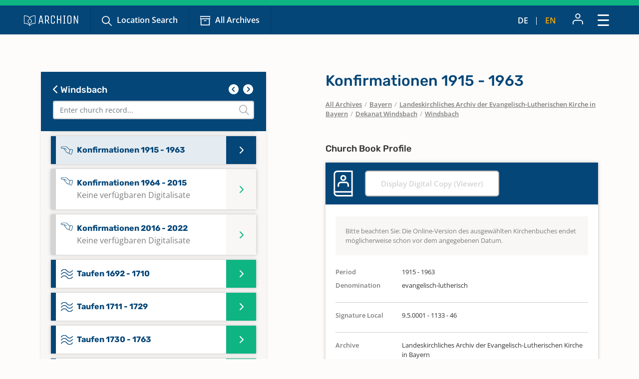

--- FILE ---
content_type: text/html; charset=utf-8
request_url: https://www.archion.de/en/alle-archive/bayern/landeskirchliches-archiv-der-evangelisch-lutherischen-kirche-in-bayern/dekanat-windsbach/windsbach/346615
body_size: 9001
content:
<!DOCTYPE html>
<html dir="ltr" lang="en-US">
<head>

<meta charset="utf-8">
<!-- 
	{$config.headerComment}

	This website is powered by TYPO3 - inspiring people to share!
	TYPO3 is a free open source Content Management Framework initially created by Kasper Skaarhoj and licensed under GNU/GPL.
	TYPO3 is copyright 1998-2026 of Kasper Skaarhoj. Extensions are copyright of their respective owners.
	Information and contribution at https://typo3.org/
-->

<base href="https://www.archion.de/en/">
<link rel="shortcut icon" href="/typo3conf/ext/archion_sitepackage/Resources/Public/Icons/favicon.ico" type="image/vnd.microsoft.icon">
<title>Windsbach: Kirchenbücher online mit ARCHION</title>
<meta http-equiv="x-ua-compatible" content="IE=edge" />
<meta name="generator" content="TYPO3 CMS" />
<meta name="viewport" content="width=device-width, initial-scale=1, maximum-scale=1" />
<meta name="robots" content="index,follow" />
<meta property="og:title" content="Windsbach" />
<meta property="og:site_name" content="Kirchenbücher online mit ARCHION" />
<meta name="twitter:card" content="summary" />
<meta name="apple-mobile-web-app-capable" content="no" />

<link rel="stylesheet" type="text/css" href="/typo3conf/ext/archion_sitepackage/Resources/Public/Css/bootstrap.min.1669372324.css" media="all">
<link rel="stylesheet" type="text/css" href="/typo3conf/ext/archion_sitepackage/Resources/Public/Css/fontawesome.all.min.1698240848.css" media="all">
<link rel="stylesheet" type="text/css" href="/typo3conf/ext/archion_sitepackage/Resources/Public/Css/fontawesome.sharp.regular.1698241259.css" media="all">
<link rel="stylesheet" type="text/css" href="/typo3conf/ext/archion_sitepackage/Resources/Public/Css/fontawesome.sharp.solid.1698241406.css" media="all">
<link rel="stylesheet" type="text/css" href="/typo3conf/ext/archion_sitepackage/Resources/Public/Css/slick.1674821218.css" media="all">
<link rel="stylesheet" type="text/css" href="/typo3conf/ext/archion_sitepackage/Resources/Public/Css/slick-theme.1674821405.css" media="all">
<link rel="stylesheet" type="text/css" href="/typo3conf/ext/archion_sitepackage/Resources/Public/Css/lightbox.min.1680620312.css" media="all">

<link rel="stylesheet" type="text/css" href="/typo3temp/assets/css/82579be25f.1692950623.css" media="all">
<link rel="stylesheet" type="text/css" href="/typo3conf/ext/femanager/Resources/Public/Css/Main.min.1691143959.css" media="all">
<link rel="stylesheet" type="text/css" href="/typo3conf/ext/femanager/Resources/Public/Css/Additional.min.1691143959.css" media="all">
<link rel="stylesheet" type="text/css" href="/typo3conf/ext/powermail/Resources/Public/Css/Basic.1727247371.css" media="all">
<link rel="stylesheet" type="text/css" href="/typo3conf/ext/youtubevideo/Resources/Public/Styles/youtubevideo.1683556318.css" media="all">
<link rel="stylesheet" type="text/css" href="/typo3conf/ext/archion_sitepackage/Resources/Public/Css/layout.min.1768608079.css" media="all">



<script src="/typo3conf/ext/archion_sitepackage/Resources/Public/JavaScript/Dist/jquery-3.6.1.min.1661535365.js"></script>
<script src="/typo3conf/ext/archion_sitepackage/Resources/Public/JavaScript/Dist/bootstrap.bundle.min.1669372349.js"></script>
<script src="/typo3conf/ext/archion_sitepackage/Resources/Public/JavaScript/Dist/slick.min.1674821234.js"></script>
<script src="/typo3conf/ext/archion_sitepackage/Resources/Public/JavaScript/Dist/lightbox.min.1680620294.js"></script>
<script src="/typo3conf/ext/archion_sitepackage/Resources/Public/JavaScript/Dist/parsley.min.1665238872.js"></script>
<script src="/typo3conf/ext/archion_sitepackage/Resources/Public/JavaScript/Dist/js.cookie.min.1692001368.js"></script>




<link rel="canonical" href="https://www.archion.de/en/alle-archive/bayern/landeskirchliches-archiv-der-evangelisch-lutherischen-kirche-in-bayern/dekanat-windsbach/windsbach/346615"/>


</head>
<body id="page-5922">

        
<nav class="navbar navbar-expand-xxl p-0 navbar-dark bg-primary-archion sr1a--header ">
    <div class="container-fluid justify-content-start align-items-center ps-3 pe-2 px-md-4 px-lg-5">
        <a class="navbar-brand flex-grow-1 flex-md-grow-0" href="/en/">
            <img class="img-fluid me-lg-4" src="/typo3conf/ext/archion_sitepackage/Resources/Public/Images/logo_quer_weiss.svg" width="170" height="30" alt="" />
        </a>

        <div class="tablet-nav flex-fill d-none d-md-inline d-xxl-none">
            <ul class="nav">
                <li class="nav-item">
                    <a class="nav-link icons suche" href="/en/search">Location Search</a>
                </li>
                <li class="nav-item">
                    <a class="nav-link icons archiv" href="/en/all-archives">All Archives</a>
                </li>
            </ul>
        </div>
        
        <div class="tablet-nav-right ms-auto d-flex justify-content-between d-xxl-none">
            <ul class="nav language-nav text-uppercase d-none d-md-inline-flex align-items-end">
                <li class="nav-item">
                    <a class="nav-link " hreflang="de-DE" title="Deutsch" href="/de/alle-archive/bayern/landeskirchliches-archiv-der-evangelisch-lutherischen-kirche-in-bayern/dekanat-windsbach/windsbach/346615">de</a>
                </li>
                <li class="nav-item"><i class="fa-light fa-pipe"></i></li>
                <li class="nav-item">
                    <a class="nav-link active" hreflang="en-US" title="Englisch" href="/en/alle-archive/bayern/landeskirchliches-archiv-der-evangelisch-lutherischen-kirche-in-bayern/dekanat-windsbach/windsbach/346615">en</a>
                </li>
            </ul>
            <ul class="nav account-nav text-center align-items-center">
                <li class="nav-item dropdown m-0">
                    
                            <a class="nav-link" title="Sign in" href="/en/login?redirect_url=https%3A%2F%2Fwww.archion.de%2Fen%2Falle-archive%2Fbayern%2Flandeskirchliches-archiv-der-evangelisch-lutherischen-kirche-in-bayern%2Fdekanat-windsbach%2Fwindsbach%2F346615&amp;cHash=0e14e1fc17258d1a1abd4f5287e611ac"><img class="mb-lg-1" src="/typo3conf/ext/archion_sitepackage/Resources/Public/Icons/Konto.svg" width="23" height="22" alt="" /></a>
                        
                </li>
            </ul>
        </div>
        
        <button class="navbar-toggler ms-auto" type="button" data-bs-toggle="modal" data-bs-target="#main-nav-modal" aria-expanded="false" aria-label="Toggle navigation">
            <span class="d-none">Close</span> <img id="toggle-icon" src="/typo3conf/ext/archion_sitepackage/Resources/Public/Icons/Menue_geschlossen.svg" width="23" height="23" alt="" />
        </button>

        <div class="collapse navbar-collapse" id="main-nav">
            <ul class="navbar-nav me-auto mb-2 mb-lg-0">
                
                    
                            <li class="nav-item">
                                <a class="nav-link icons suche  " href="/en/search" target="" title="Location Search">
                                    Location Search
                                </a>
                            </li>
                        
                
                    
                            <li class="nav-item">
                                <a class="nav-link icons  archiv active" href="/en/all-archives" target="" title="All Archives">
                                    All Archives
                                </a>
                            </li>
                        
                
                    
                            <li class="nav-item  dropdown">
                                <a class="nav-link dropdown-toggle" href="/en/discover-archion" id="navbarDropdown2797" role="button" data-bs-toggle="dropdown" aria-expanded="false">
                                    Discover Archion 
                                </a>
                                <ul class="dropdown-menu" aria-labelledby="navbarDropdown2797">
                                    
                                        <li class="">
                                            <a class="dropdown-item" href="/en/discover-archion/first-steps" target="" title="First Steps">
                                                First Steps
                                            </a>
                                        </li>
                                    
                                        <li class="">
                                            <a class="dropdown-item" href="/en/discover-archion/news" target="" title="News">
                                                News
                                            </a>
                                        </li>
                                    
                                        <li class="">
                                            <a class="dropdown-item" href="/en/discover-archion/news/all-news/recently-added" target="" title="Recently Added">
                                                Recently Added
                                            </a>
                                        </li>
                                    
                                        <li class="">
                                            <a class="dropdown-item" href="/en/discover-archion/church-books" target="" title="Church Books">
                                                Church Books
                                            </a>
                                        </li>
                                    
                                        <li class="">
                                            <a class="dropdown-item" href="/en/discover-archion/family-research" target="" title="Family Research">
                                                Family Research
                                            </a>
                                        </li>
                                    
                                </ul>
                            </li>
                        
                        
            </ul>

            <div class="right-nav nav">
                <ul class="nav account-nav text-center align-items-end">                    
                    
                            <li class="nav-item">
                                <a class="nav-link" title="Sign in" href="/en/login?redirect_url=https%3A%2F%2Fwww.archion.de%2Fen%2Falle-archive%2Fbayern%2Flandeskirchliches-archiv-der-evangelisch-lutherischen-kirche-in-bayern%2Fdekanat-windsbach%2Fwindsbach%2F346615&amp;cHash=0e14e1fc17258d1a1abd4f5287e611ac"><img class="mb-lg-1" src="/typo3conf/ext/archion_sitepackage/Resources/Public/Icons/Konto.svg" width="15" height="15" alt="" /><br>Sign in</a>
                            </li>
                        

                    <li class="nav-item">
                        <a class="nav-link" href="/en/forum"><img class="mb-lg-1" src="/typo3conf/ext/archion_sitepackage/Resources/Public/Icons/Forum.svg" width="20" height="15" alt="" /><br>Forum </a>
                    </li>
                    <li class="nav-item">
                        <a class="nav-link" href="/en/help-contact"><img class="mb-lg-1" src="/typo3conf/ext/archion_sitepackage/Resources/Public/Icons/Fragezeichen_klein.svg" width="15" height="15" alt="" /><br>Help (FAQ) </a>
                    </li>
                </ul>
                
                
                    <ul class="nav language-nav text-uppercase align-items-end">
                        <li class="nav-item">
                            <a class="nav-link " hreflang="de-DE" title="Deutsch" href="/de/alle-archive/bayern/landeskirchliches-archiv-der-evangelisch-lutherischen-kirche-in-bayern/dekanat-windsbach/windsbach/346615">de</a>
                        </li>
                        <li class="nav-item"><i class="fa-light fa-pipe"></i></li>
                        <li class="nav-item">
                            <a class="nav-link active" hreflang="en-US" title="Englisch" href="/en/alle-archive/bayern/landeskirchliches-archiv-der-evangelisch-lutherischen-kirche-in-bayern/dekanat-windsbach/windsbach/346615">en</a>
                        </li>
                    </ul>
                
            </div>
            
                    <a class="btn btn-outline-primary m-0 ms-xl-2 ms-xxl-4" id="buybtn" href="/en/buy-access">Buy Access</a>
                
            
        </div>
    </div>
    
    <!-- Modal -->
    <div class="modal fade" id="main-nav-modal" tabindex="-1" aria-labelledby="main-nav-modal" aria-hidden="true">
        <div class="modal-dialog modal-fullscreen">
            <div class="modal-content">
                <div class="modal-header bg-primary-archion ps-3 pe-2 px-md-4 px-lg-5 d-flex align-items-center">
                    <img class="img-fluid me-lg-4" src="/typo3conf/ext/archion_sitepackage/Resources/Public/Images/logo_quer_weiss.svg" width="100" height="21" alt="" />
                    <button type="button" class="btn-close" data-bs-dismiss="modal" aria-label="Close"><span>Close</span> <img id="toggle-icon" src="/typo3conf/ext/archion_sitepackage/Resources/Public/Icons/Menue_geoeffnet.svg" width="23" height="23" alt="" /></button>
                </div>
                <div class="modal-body p-0">
                    <nav class="mobile-nav modal-mobile-nav d-md-none">
                        <ul class="nav d-flex justify-content-between">
                            <li class="nav-item flex-grow-1">
                                <a class="nav-link icons suche" href="/en/search">Location Search</a>
                            </li>
                            <li class="nav-item flex-grow-1">
                                <a class="nav-link icons archiv" href="/en/all-archives">All Archives</a>
                            </li>
                        </ul>
                    </nav>

                    <nav class="modal-navigation">
                        <ul class="nav flex-column level-1">
                            <li class="nav-item parent">
                                
                                    <a class="nav-link no-nav-link-click" href="https://www.archion.de/en/alle-archive/bayern/landeskirchliches-archiv-der-evangelisch-lutherischen-kirche-in-bayern/dekanat-windsbach/windsbach/346615#">Discover Archion</a>
                                    <ul class="level-2 pt-0">
                                        <li class="nav-item ps-3 py-1 back bg-primary-archion"><a class="nav-link no-nav-link-click" href="https://www.archion.de/en/alle-archive/bayern/landeskirchliches-archiv-der-evangelisch-lutherischen-kirche-in-bayern/dekanat-windsbach/windsbach/346615#"> Discover Archion</a></li>

                                        
                                            <li class="nav-item"><a class="nav-link" href="/en/discover-archion/first-steps">First Steps</a></li>
                                        
                                            <li class="nav-item"><a class="nav-link" href="/en/discover-archion/news">News</a></li>
                                        
                                            <li class="nav-item"><a class="nav-link" href="/en/discover-archion/news/all-news/recently-added">Recently Added</a></li>
                                        
                                            <li class="nav-item"><a class="nav-link" href="/en/discover-archion/church-books">Church Books</a></li>
                                        
                                            <li class="nav-item"><a class="nav-link" href="/en/discover-archion/family-research">Family Research</a></li>
                                        
                                    </ul>
                                
                            </li>
                            <li class="nav-item">
                                <a class="nav-link" href="/en/forum">Forum</a>
                            </li>
                            <li class="nav-item">
                                <a class="nav-link" href="/en/help-contact">Help (FAQ)</a>
                            </li>
                            
                                    <li class="nav-item mt-5">
                                        <a class="btn btn-outline-primary d-inline" href="/en/buy-access">Buy Access</a>
                                    </li>
                                
                        </ul>        
                    </nav>
                </div>

                <div class="modal-footer d-md-none">     
                    <ul class="nav language-nav align-items-center">
                        <li class="nav-item">
                            <a class="nav-link pe-2 " hreflang="de-DE" title="Deutsch" href="/de/alle-archive/bayern/landeskirchliches-archiv-der-evangelisch-lutherischen-kirche-in-bayern/dekanat-windsbach/windsbach/346615">Deutsch</a>
                        </li>
                        <li class="nav-item"><i class="fa-pipe"></i></li>
                        <li class="nav-item">
                            <a class="nav-link ps-2 active" hreflang="en-US" title="Englisch" href="/en/alle-archive/bayern/landeskirchliches-archiv-der-evangelisch-lutherischen-kirche-in-bayern/dekanat-windsbach/windsbach/346615">Englisch</a>
                        </li>
                    </ul>
                    
                            <a class="border-0 btn btn-primary fw-semibold d-flex justify-content-center align-items-center" href="/en/login"><img class="me-2" src="/typo3conf/ext/archion_sitepackage/Resources/Public/Icons/Konto.svg" width="22" height="23" alt="" /> Sign in</a>
                        
                </div>
            </div>         
        </div>
    </div>
</nav>

<nav class="mobile-nav d-md-none">
    <ul class="nav d-flex justify-content-between">
        <li class="nav-item flex-grow-1">
            <a class="nav-link icons suche" href="/en/search">Location Search</a>
        </li>
        <li class="nav-item flex-grow-1">
            <a class="nav-link icons archiv" href="/en/all-archives">All Archives</a>
        </li>
    </ul>
</nav>

        
    
        
    



        









<div id="archives" class="container cbshowactive">
    <div class="row archive-row">
        <div id="nav-col" class="col-lg-5 order-last order-lg-first gx-0 gx-md-4">

            
            <div class="card card-nav bg-ultralightgrey">
                
                <div class="p-4 bg-primary-archion archive-search-container">
                    
                            <div class="d-flex justify-content-between">
                                <h5><a href="/en/alle-archive/bayern/landeskirchliches-archiv-der-evangelisch-lutherischen-kirche-in-bayern/dekanat-windsbach"><i class="fa-solid fa-chevron-left"></i> Windsbach</a></h5>
                                <div class="churchbook-arrownav">
                                    <a href="#" id="prev-link"><i class="fa-solid fa-circle-chevron-left fa-fw fs-5"></i></a>
                                    <a href="#" id="next-link"><i class="fa-solid fa-circle-chevron-right fa-fw fs-5"></i></a>
                                </div>
                            </div>
                        
                    
                    <div class="archive-search-wrap">
                        <input type="text" class="form-control" id="archive-search" placeholder="Enter church record...">
                        <i class="fa-regular fa-magnifying-glass"></i>
                    </div>

                </div>


                <div class="card-body archive-search-results">
                    
                            
    

            
            
            
            
                



            
            
                

    



            
            

    
        

<div id="archive-nav">
  <ul>
      
          


          <li id="346618" class="item notdigitallyavailable">
            <a class="d-flex align-items- top" href="/en/alle-archive/bayern/landeskirchliches-archiv-der-evangelisch-lutherischen-kirche-in-bayern/dekanat-windsbach/windsbach/346618">
              <img class="me-2" src="/typo3conf/ext/archion_sitepackage/Resources/Public/Icons/Churchbooks/AB.svg" width="24" height="15" alt="" />
              <span class="d-inline-block">
                Abendmahl 1679 - 1688
                <br><span class="notdigitallyavailable">Keine verfügbaren Digitalisate</span>
              </span>
            </a>
          </li>
      
          


          <li id="346619" class="item notdigitallyavailable">
            <a class="d-flex align-items- top" href="/en/alle-archive/bayern/landeskirchliches-archiv-der-evangelisch-lutherischen-kirche-in-bayern/dekanat-windsbach/windsbach/346619">
              <img class="me-2" src="/typo3conf/ext/archion_sitepackage/Resources/Public/Icons/Churchbooks/AB.svg" width="24" height="15" alt="" />
              <span class="d-inline-block">
                Abendmahl 1702 - 1710
                <br><span class="notdigitallyavailable">Keine verfügbaren Digitalisate</span>
              </span>
            </a>
          </li>
      
          


          <li id="346620" class="item notdigitallyavailable">
            <a class="d-flex align-items- top" href="/en/alle-archive/bayern/landeskirchliches-archiv-der-evangelisch-lutherischen-kirche-in-bayern/dekanat-windsbach/windsbach/346620">
              <img class="me-2" src="/typo3conf/ext/archion_sitepackage/Resources/Public/Icons/Churchbooks/AB.svg" width="24" height="15" alt="" />
              <span class="d-inline-block">
                Abendmahl 1711 - 1719
                <br><span class="notdigitallyavailable">Keine verfügbaren Digitalisate</span>
              </span>
            </a>
          </li>
      
          


          <li id="346621" class="item notdigitallyavailable">
            <a class="d-flex align-items- top" href="/en/alle-archive/bayern/landeskirchliches-archiv-der-evangelisch-lutherischen-kirche-in-bayern/dekanat-windsbach/windsbach/346621">
              <img class="me-2" src="/typo3conf/ext/archion_sitepackage/Resources/Public/Icons/Churchbooks/AB.svg" width="24" height="15" alt="" />
              <span class="d-inline-block">
                Abendmahl 1752 - 1767
                <br><span class="notdigitallyavailable">Keine verfügbaren Digitalisate</span>
              </span>
            </a>
          </li>
      
          


          <li id="346622" class="item notdigitallyavailable">
            <a class="d-flex align-items- top" href="/en/alle-archive/bayern/landeskirchliches-archiv-der-evangelisch-lutherischen-kirche-in-bayern/dekanat-windsbach/windsbach/346622">
              <img class="me-2" src="/typo3conf/ext/archion_sitepackage/Resources/Public/Icons/Churchbooks/AB.svg" width="24" height="15" alt="" />
              <span class="d-inline-block">
                Abendmahl 1768 - 1784
                <br><span class="notdigitallyavailable">Keine verfügbaren Digitalisate</span>
              </span>
            </a>
          </li>
      
          


          <li id="346623" class="item notdigitallyavailable">
            <a class="d-flex align-items- top" href="/en/alle-archive/bayern/landeskirchliches-archiv-der-evangelisch-lutherischen-kirche-in-bayern/dekanat-windsbach/windsbach/346623">
              <img class="me-2" src="/typo3conf/ext/archion_sitepackage/Resources/Public/Icons/Churchbooks/AB.svg" width="24" height="15" alt="" />
              <span class="d-inline-block">
                Abendmahl 1785 - 1794
                <br><span class="notdigitallyavailable">Keine verfügbaren Digitalisate</span>
              </span>
            </a>
          </li>
      
          


          <li id="346624" class="item notdigitallyavailable">
            <a class="d-flex align-items- top" href="/en/alle-archive/bayern/landeskirchliches-archiv-der-evangelisch-lutherischen-kirche-in-bayern/dekanat-windsbach/windsbach/346624">
              <img class="me-2" src="/typo3conf/ext/archion_sitepackage/Resources/Public/Icons/Churchbooks/AB.svg" width="24" height="15" alt="" />
              <span class="d-inline-block">
                Abendmahl 1794 - 1813
                <br><span class="notdigitallyavailable">Keine verfügbaren Digitalisate</span>
              </span>
            </a>
          </li>
      
          


          <li id="346625" class="item notdigitallyavailable">
            <a class="d-flex align-items- top" href="/en/alle-archive/bayern/landeskirchliches-archiv-der-evangelisch-lutherischen-kirche-in-bayern/dekanat-windsbach/windsbach/346625">
              <img class="me-2" src="/typo3conf/ext/archion_sitepackage/Resources/Public/Icons/Churchbooks/AB.svg" width="24" height="15" alt="" />
              <span class="d-inline-block">
                Abendmahl 1814 - 1820
                <br><span class="notdigitallyavailable">Keine verfügbaren Digitalisate</span>
              </span>
            </a>
          </li>
      
          


          <li id="346626" class="item notdigitallyavailable">
            <a class="d-flex align-items- top" href="/en/alle-archive/bayern/landeskirchliches-archiv-der-evangelisch-lutherischen-kirche-in-bayern/dekanat-windsbach/windsbach/346626">
              <img class="me-2" src="/typo3conf/ext/archion_sitepackage/Resources/Public/Icons/Churchbooks/AB.svg" width="24" height="15" alt="" />
              <span class="d-inline-block">
                Abendmahl 1821 - 1836
                <br><span class="notdigitallyavailable">Keine verfügbaren Digitalisate</span>
              </span>
            </a>
          </li>
      
          


          <li id="346627" class="item notdigitallyavailable">
            <a class="d-flex align-items- top" href="/en/alle-archive/bayern/landeskirchliches-archiv-der-evangelisch-lutherischen-kirche-in-bayern/dekanat-windsbach/windsbach/346627">
              <img class="me-2" src="/typo3conf/ext/archion_sitepackage/Resources/Public/Icons/Churchbooks/AB.svg" width="24" height="15" alt="" />
              <span class="d-inline-block">
                Abendmahl 1837 - 1855
                <br><span class="notdigitallyavailable">Keine verfügbaren Digitalisate</span>
              </span>
            </a>
          </li>
      
          


          <li id="346628" class="item notdigitallyavailable">
            <a class="d-flex align-items- top" href="/en/alle-archive/bayern/landeskirchliches-archiv-der-evangelisch-lutherischen-kirche-in-bayern/dekanat-windsbach/windsbach/346628">
              <img class="me-2" src="/typo3conf/ext/archion_sitepackage/Resources/Public/Icons/Churchbooks/AB.svg" width="24" height="15" alt="" />
              <span class="d-inline-block">
                Abendmahl 1851 - 1855
                <br><span class="notdigitallyavailable">Keine verfügbaren Digitalisate</span>
              </span>
            </a>
          </li>
      
          


          <li id="346629" class="item notdigitallyavailable">
            <a class="d-flex align-items- top" href="/en/alle-archive/bayern/landeskirchliches-archiv-der-evangelisch-lutherischen-kirche-in-bayern/dekanat-windsbach/windsbach/346629">
              <img class="me-2" src="/typo3conf/ext/archion_sitepackage/Resources/Public/Icons/Churchbooks/AB.svg" width="24" height="15" alt="" />
              <span class="d-inline-block">
                Abendmahl 1856 - 1883
                <br><span class="notdigitallyavailable">Keine verfügbaren Digitalisate</span>
              </span>
            </a>
          </li>
      
          


          <li id="346630" class="item notdigitallyavailable">
            <a class="d-flex align-items- top" href="/en/alle-archive/bayern/landeskirchliches-archiv-der-evangelisch-lutherischen-kirche-in-bayern/dekanat-windsbach/windsbach/346630">
              <img class="me-2" src="/typo3conf/ext/archion_sitepackage/Resources/Public/Icons/Churchbooks/AB.svg" width="24" height="15" alt="" />
              <span class="d-inline-block">
                Abendmahl 1884 - 1902
                <br><span class="notdigitallyavailable">Keine verfügbaren Digitalisate</span>
              </span>
            </a>
          </li>
      
          


          <li id="346631" class="item notdigitallyavailable">
            <a class="d-flex align-items- top" href="/en/alle-archive/bayern/landeskirchliches-archiv-der-evangelisch-lutherischen-kirche-in-bayern/dekanat-windsbach/windsbach/346631">
              <img class="me-2" src="/typo3conf/ext/archion_sitepackage/Resources/Public/Icons/Churchbooks/AB.svg" width="24" height="15" alt="" />
              <span class="d-inline-block">
                Abendmahl 1903 - 1916
                <br><span class="notdigitallyavailable">Keine verfügbaren Digitalisate</span>
              </span>
            </a>
          </li>
      
          


          <li id="346632" class="item notdigitallyavailable">
            <a class="d-flex align-items- top" href="/en/alle-archive/bayern/landeskirchliches-archiv-der-evangelisch-lutherischen-kirche-in-bayern/dekanat-windsbach/windsbach/346632">
              <img class="me-2" src="/typo3conf/ext/archion_sitepackage/Resources/Public/Icons/Churchbooks/AB.svg" width="24" height="15" alt="" />
              <span class="d-inline-block">
                Abendmahl 1917 - 1935
                <br><span class="notdigitallyavailable">Keine verfügbaren Digitalisate</span>
              </span>
            </a>
          </li>
      
          


          <li id="346633" class="item notdigitallyavailable">
            <a class="d-flex align-items- top" href="/en/alle-archive/bayern/landeskirchliches-archiv-der-evangelisch-lutherischen-kirche-in-bayern/dekanat-windsbach/windsbach/346633">
              <img class="me-2" src="/typo3conf/ext/archion_sitepackage/Resources/Public/Icons/Churchbooks/AB.svg" width="24" height="15" alt="" />
              <span class="d-inline-block">
                Abendmahl 1935 - 1945
                <br><span class="notdigitallyavailable">Keine verfügbaren Digitalisate</span>
              </span>
            </a>
          </li>
      
          


          <li id="346634" class="item notdigitallyavailable">
            <a class="d-flex align-items- top" href="/en/alle-archive/bayern/landeskirchliches-archiv-der-evangelisch-lutherischen-kirche-in-bayern/dekanat-windsbach/windsbach/346634">
              <img class="me-2" src="/typo3conf/ext/archion_sitepackage/Resources/Public/Icons/Churchbooks/AB.svg" width="24" height="15" alt="" />
              <span class="d-inline-block">
                Abendmahl 1936 - 1950
                <br><span class="notdigitallyavailable">Keine verfügbaren Digitalisate</span>
              </span>
            </a>
          </li>
      
          


          <li id="346635" class="item notdigitallyavailable">
            <a class="d-flex align-items- top" href="/en/alle-archive/bayern/landeskirchliches-archiv-der-evangelisch-lutherischen-kirche-in-bayern/dekanat-windsbach/windsbach/346635">
              <img class="me-2" src="/typo3conf/ext/archion_sitepackage/Resources/Public/Icons/Churchbooks/AB.svg" width="24" height="15" alt="" />
              <span class="d-inline-block">
                Abendmahl 1945 - 1947
                <br><span class="notdigitallyavailable">Keine verfügbaren Digitalisate</span>
              </span>
            </a>
          </li>
      
          


          <li id="346636" class="item notdigitallyavailable">
            <a class="d-flex align-items- top" href="/en/alle-archive/bayern/landeskirchliches-archiv-der-evangelisch-lutherischen-kirche-in-bayern/dekanat-windsbach/windsbach/346636">
              <img class="me-2" src="/typo3conf/ext/archion_sitepackage/Resources/Public/Icons/Churchbooks/AB.svg" width="24" height="15" alt="" />
              <span class="d-inline-block">
                Abendmahl 1947 - 1953
                <br><span class="notdigitallyavailable">Keine verfügbaren Digitalisate</span>
              </span>
            </a>
          </li>
      
          


          <li id="346637" class="item notdigitallyavailable">
            <a class="d-flex align-items- top" href="/en/alle-archive/bayern/landeskirchliches-archiv-der-evangelisch-lutherischen-kirche-in-bayern/dekanat-windsbach/windsbach/346637">
              <img class="me-2" src="/typo3conf/ext/archion_sitepackage/Resources/Public/Icons/Churchbooks/AB.svg" width="24" height="15" alt="" />
              <span class="d-inline-block">
                Abendmahl 1951 - 1963
                <br><span class="notdigitallyavailable">Keine verfügbaren Digitalisate</span>
              </span>
            </a>
          </li>
      
          


          <li id="346638" class="item notdigitallyavailable">
            <a class="d-flex align-items- top" href="/en/alle-archive/bayern/landeskirchliches-archiv-der-evangelisch-lutherischen-kirche-in-bayern/dekanat-windsbach/windsbach/346638">
              <img class="me-2" src="/typo3conf/ext/archion_sitepackage/Resources/Public/Icons/Churchbooks/AB.svg" width="24" height="15" alt="" />
              <span class="d-inline-block">
                Abendmahl 1953 - 1958
                <br><span class="notdigitallyavailable">Keine verfügbaren Digitalisate</span>
              </span>
            </a>
          </li>
      
          


          <li id="346639" class="item notdigitallyavailable">
            <a class="d-flex align-items- top" href="/en/alle-archive/bayern/landeskirchliches-archiv-der-evangelisch-lutherischen-kirche-in-bayern/dekanat-windsbach/windsbach/346639">
              <img class="me-2" src="/typo3conf/ext/archion_sitepackage/Resources/Public/Icons/Churchbooks/AB.svg" width="24" height="15" alt="" />
              <span class="d-inline-block">
                Abendmahl 1959 - 1970
                <br><span class="notdigitallyavailable">Keine verfügbaren Digitalisate</span>
              </span>
            </a>
          </li>
      
          


          <li id="346640" class="item notdigitallyavailable">
            <a class="d-flex align-items- top" href="/en/alle-archive/bayern/landeskirchliches-archiv-der-evangelisch-lutherischen-kirche-in-bayern/dekanat-windsbach/windsbach/346640">
              <img class="me-2" src="/typo3conf/ext/archion_sitepackage/Resources/Public/Icons/Churchbooks/AB.svg" width="24" height="15" alt="" />
              <span class="d-inline-block">
                Abendmahl 1971 - 1977
                <br><span class="notdigitallyavailable">Keine verfügbaren Digitalisate</span>
              </span>
            </a>
          </li>
      
          


          <li id="346641" class="item notdigitallyavailable">
            <a class="d-flex align-items- top" href="/en/alle-archive/bayern/landeskirchliches-archiv-der-evangelisch-lutherischen-kirche-in-bayern/dekanat-windsbach/windsbach/346641">
              <img class="me-2" src="/typo3conf/ext/archion_sitepackage/Resources/Public/Icons/Churchbooks/AB.svg" width="24" height="15" alt="" />
              <span class="d-inline-block">
                Abendmahl 1985 - 2021
                <br><span class="notdigitallyavailable">Keine verfügbaren Digitalisate</span>
              </span>
            </a>
          </li>
      
          


          <li id="346611" class="item">
            <a class="d-flex align-items-center" href="/en/alle-archive/bayern/landeskirchliches-archiv-der-evangelisch-lutherischen-kirche-in-bayern/dekanat-windsbach/windsbach/346611">
              <img class="me-2" src="/typo3conf/ext/archion_sitepackage/Resources/Public/Icons/Churchbooks/BE.svg" width="24" height="24" alt="" />
              <span class="d-inline-block">
                Alphabetisches Register zu Bestattungen 1857 - 1951
                
              </span>
            </a>
          </li>
      
          


          <li id="346608" class="item notdigitallyavailable">
            <a class="d-flex align-items- top" href="/en/alle-archive/bayern/landeskirchliches-archiv-der-evangelisch-lutherischen-kirche-in-bayern/dekanat-windsbach/windsbach/346608">
              <img class="me-2" src="/typo3conf/ext/archion_sitepackage/Resources/Public/Icons/Churchbooks/TA.svg" width="24" height="21" alt="" />
              <span class="d-inline-block">
                Alphabetisches Register zu Taufen 1857 - 1953
                <br><span class="notdigitallyavailable">Keine verfügbaren Digitalisate</span>
              </span>
            </a>
          </li>
      
          


          <li id="346609" class="item notdigitallyavailable">
            <a class="d-flex align-items- top" href="/en/alle-archive/bayern/landeskirchliches-archiv-der-evangelisch-lutherischen-kirche-in-bayern/dekanat-windsbach/windsbach/346609">
              <img class="me-2" src="/typo3conf/ext/archion_sitepackage/Resources/Public/Icons/Churchbooks/TR.svg" width="24" height="17" alt="" />
              <span class="d-inline-block">
                Alphabetisches Register zu Trauungen 1857 - 1950
                <br><span class="notdigitallyavailable">Keine verfügbaren Digitalisate</span>
              </span>
            </a>
          </li>
      
          


          <li id="346610" class="item notdigitallyavailable">
            <a class="d-flex align-items- top" href="/en/alle-archive/bayern/landeskirchliches-archiv-der-evangelisch-lutherischen-kirche-in-bayern/dekanat-windsbach/windsbach/346610">
              <img class="me-2" src="/typo3conf/ext/archion_sitepackage/Resources/Public/Icons/Churchbooks/TR.svg" width="24" height="17" alt="" />
              <span class="d-inline-block">
                Alphabetisches Register zu Trauungen 1935 - 1952
                <br><span class="notdigitallyavailable">Keine verfügbaren Digitalisate</span>
              </span>
            </a>
          </li>
      
          


          <li id="346594" class="item">
            <a class="d-flex align-items-center" href="/en/alle-archive/bayern/landeskirchliches-archiv-der-evangelisch-lutherischen-kirche-in-bayern/dekanat-windsbach/windsbach/346594">
              <img class="me-2" src="/typo3conf/ext/archion_sitepackage/Resources/Public/Icons/Churchbooks/BE.svg" width="24" height="24" alt="" />
              <span class="d-inline-block">
                Bestattungen 1633 - 1691
                
              </span>
            </a>
          </li>
      
          


          <li id="346595" class="item">
            <a class="d-flex align-items-center" href="/en/alle-archive/bayern/landeskirchliches-archiv-der-evangelisch-lutherischen-kirche-in-bayern/dekanat-windsbach/windsbach/346595">
              <img class="me-2" src="/typo3conf/ext/archion_sitepackage/Resources/Public/Icons/Churchbooks/BE.svg" width="24" height="24" alt="" />
              <span class="d-inline-block">
                Bestattungen 1692 - 1710
                
              </span>
            </a>
          </li>
      
          


          <li id="346596" class="item">
            <a class="d-flex align-items-center" href="/en/alle-archive/bayern/landeskirchliches-archiv-der-evangelisch-lutherischen-kirche-in-bayern/dekanat-windsbach/windsbach/346596">
              <img class="me-2" src="/typo3conf/ext/archion_sitepackage/Resources/Public/Icons/Churchbooks/BE.svg" width="24" height="24" alt="" />
              <span class="d-inline-block">
                Bestattungen 1711 - 1729
                
              </span>
            </a>
          </li>
      
          


          <li id="346597" class="item">
            <a class="d-flex align-items-center" href="/en/alle-archive/bayern/landeskirchliches-archiv-der-evangelisch-lutherischen-kirche-in-bayern/dekanat-windsbach/windsbach/346597">
              <img class="me-2" src="/typo3conf/ext/archion_sitepackage/Resources/Public/Icons/Churchbooks/BE.svg" width="24" height="24" alt="" />
              <span class="d-inline-block">
                Bestattungen 1730 - 1779
                
              </span>
            </a>
          </li>
      
          


          <li id="346598" class="item">
            <a class="d-flex align-items-center" href="/en/alle-archive/bayern/landeskirchliches-archiv-der-evangelisch-lutherischen-kirche-in-bayern/dekanat-windsbach/windsbach/346598">
              <img class="me-2" src="/typo3conf/ext/archion_sitepackage/Resources/Public/Icons/Churchbooks/BE.svg" width="24" height="24" alt="" />
              <span class="d-inline-block">
                Bestattungen 1780 - 1813
                
              </span>
            </a>
          </li>
      
          


          <li id="346599" class="item">
            <a class="d-flex align-items-center" href="/en/alle-archive/bayern/landeskirchliches-archiv-der-evangelisch-lutherischen-kirche-in-bayern/dekanat-windsbach/windsbach/346599">
              <img class="me-2" src="/typo3conf/ext/archion_sitepackage/Resources/Public/Icons/Churchbooks/BE.svg" width="24" height="24" alt="" />
              <span class="d-inline-block">
                Bestattungen 1814 - 1848
                
              </span>
            </a>
          </li>
      
          


          <li id="346600" class="item">
            <a class="d-flex align-items-center" href="/en/alle-archive/bayern/landeskirchliches-archiv-der-evangelisch-lutherischen-kirche-in-bayern/dekanat-windsbach/windsbach/346600">
              <img class="me-2" src="/typo3conf/ext/archion_sitepackage/Resources/Public/Icons/Churchbooks/BE.svg" width="24" height="24" alt="" />
              <span class="d-inline-block">
                Bestattungen 1849 - 1878
                
              </span>
            </a>
          </li>
      
          


          <li id="346601" class="item">
            <a class="d-flex align-items-center" href="/en/alle-archive/bayern/landeskirchliches-archiv-der-evangelisch-lutherischen-kirche-in-bayern/dekanat-windsbach/windsbach/346601">
              <img class="me-2" src="/typo3conf/ext/archion_sitepackage/Resources/Public/Icons/Churchbooks/BE.svg" width="24" height="24" alt="" />
              <span class="d-inline-block">
                Bestattungen 1879 - 1896
                
              </span>
            </a>
          </li>
      
          


          <li id="346602" class="item">
            <a class="d-flex align-items-center" href="/en/alle-archive/bayern/landeskirchliches-archiv-der-evangelisch-lutherischen-kirche-in-bayern/dekanat-windsbach/windsbach/346602">
              <img class="me-2" src="/typo3conf/ext/archion_sitepackage/Resources/Public/Icons/Churchbooks/BE.svg" width="24" height="24" alt="" />
              <span class="d-inline-block">
                Bestattungen 1896 - 1921
                
              </span>
            </a>
          </li>
      
          


          <li id="346603" class="item">
            <a class="d-flex align-items-center" href="/en/alle-archive/bayern/landeskirchliches-archiv-der-evangelisch-lutherischen-kirche-in-bayern/dekanat-windsbach/windsbach/346603">
              <img class="me-2" src="/typo3conf/ext/archion_sitepackage/Resources/Public/Icons/Churchbooks/BE.svg" width="24" height="24" alt="" />
              <span class="d-inline-block">
                Bestattungen 1921 - 1951
                
              </span>
            </a>
          </li>
      
          


          <li id="346604" class="item">
            <a class="d-flex align-items-center" href="/en/alle-archive/bayern/landeskirchliches-archiv-der-evangelisch-lutherischen-kirche-in-bayern/dekanat-windsbach/windsbach/346604">
              <img class="me-2" src="/typo3conf/ext/archion_sitepackage/Resources/Public/Icons/Churchbooks/BE.svg" width="24" height="24" alt="" />
              <span class="d-inline-block">
                Bestattungen 1952 - 1977
                
              </span>
            </a>
          </li>
      
          


          <li id="346605" class="item">
            <a class="d-flex align-items-center" href="/en/alle-archive/bayern/landeskirchliches-archiv-der-evangelisch-lutherischen-kirche-in-bayern/dekanat-windsbach/windsbach/346605">
              <img class="me-2" src="/typo3conf/ext/archion_sitepackage/Resources/Public/Icons/Churchbooks/BE.svg" width="24" height="24" alt="" />
              <span class="d-inline-block">
                Bestattungen 1978 - 2001
                
              </span>
            </a>
          </li>
      
          


          <li id="346606" class="item notdigitallyavailable">
            <a class="d-flex align-items- top" href="/en/alle-archive/bayern/landeskirchliches-archiv-der-evangelisch-lutherischen-kirche-in-bayern/dekanat-windsbach/windsbach/346606">
              <img class="me-2" src="/typo3conf/ext/archion_sitepackage/Resources/Public/Icons/Churchbooks/BE.svg" width="24" height="24" alt="" />
              <span class="d-inline-block">
                Bestattungen 2002 - 2016
                <br><span class="notdigitallyavailable">Keine verfügbaren Digitalisate</span>
              </span>
            </a>
          </li>
      
          


          <li id="346607" class="item notdigitallyavailable">
            <a class="d-flex align-items- top" href="/en/alle-archive/bayern/landeskirchliches-archiv-der-evangelisch-lutherischen-kirche-in-bayern/dekanat-windsbach/windsbach/346607">
              <img class="me-2" src="/typo3conf/ext/archion_sitepackage/Resources/Public/Icons/Churchbooks/BE.svg" width="24" height="24" alt="" />
              <span class="d-inline-block">
                Bestattungen 2016 - 2022
                <br><span class="notdigitallyavailable">Keine verfügbaren Digitalisate</span>
              </span>
            </a>
          </li>
      
          


          <li id="346646" class="item notdigitallyavailable">
            <a class="d-flex align-items- top" href="/en/alle-archive/bayern/landeskirchliches-archiv-der-evangelisch-lutherischen-kirche-in-bayern/dekanat-windsbach/windsbach/346646">
              <img class="me-2" src="/typo3conf/ext/archion_sitepackage/Resources/Public/Icons/Churchbooks/SO.svg" width="24" height="32" alt="" />
              <span class="d-inline-block">
                Kirchenaustritte 2014 - 2022
                <br><span class="notdigitallyavailable">Keine verfügbaren Digitalisate</span>
              </span>
            </a>
          </li>
      
          


          <li id="346644" class="item notdigitallyavailable">
            <a class="d-flex align-items- top" href="/en/alle-archive/bayern/landeskirchliches-archiv-der-evangelisch-lutherischen-kirche-in-bayern/dekanat-windsbach/windsbach/346644">
              <img class="me-2" src="/typo3conf/ext/archion_sitepackage/Resources/Public/Icons/Churchbooks/SO.svg" width="24" height="32" alt="" />
              <span class="d-inline-block">
                Kircheneintritte 1917 - 1989; Kirchenaustritte 1920 - 1990
                <br><span class="notdigitallyavailable">Keine verfügbaren Digitalisate</span>
              </span>
            </a>
          </li>
      
          


          <li id="346645" class="item notdigitallyavailable">
            <a class="d-flex align-items- top" href="/en/alle-archive/bayern/landeskirchliches-archiv-der-evangelisch-lutherischen-kirche-in-bayern/dekanat-windsbach/windsbach/346645">
              <img class="me-2" src="/typo3conf/ext/archion_sitepackage/Resources/Public/Icons/Churchbooks/SO.svg" width="24" height="32" alt="" />
              <span class="d-inline-block">
                Kircheneintritte 1992 - 2022; Kirchenaustritte 1992 - 2014
                <br><span class="notdigitallyavailable">Keine verfügbaren Digitalisate</span>
              </span>
            </a>
          </li>
      
          


          <li id="346612" class="item">
            <a class="d-flex align-items-center" href="/en/alle-archive/bayern/landeskirchliches-archiv-der-evangelisch-lutherischen-kirche-in-bayern/dekanat-windsbach/windsbach/346612">
              <img class="me-2" src="/typo3conf/ext/archion_sitepackage/Resources/Public/Icons/Churchbooks/KO.svg" width="24" height="17" alt="" />
              <span class="d-inline-block">
                Konfirmationen 1800 - 1843
                
              </span>
            </a>
          </li>
      
          


          <li id="346613" class="item">
            <a class="d-flex align-items-center" href="/en/alle-archive/bayern/landeskirchliches-archiv-der-evangelisch-lutherischen-kirche-in-bayern/dekanat-windsbach/windsbach/346613">
              <img class="me-2" src="/typo3conf/ext/archion_sitepackage/Resources/Public/Icons/Churchbooks/KO.svg" width="24" height="17" alt="" />
              <span class="d-inline-block">
                Konfirmationen 1832 - 1882
                
              </span>
            </a>
          </li>
      
          


          <li id="346614" class="item">
            <a class="d-flex align-items-center" href="/en/alle-archive/bayern/landeskirchliches-archiv-der-evangelisch-lutherischen-kirche-in-bayern/dekanat-windsbach/windsbach/346614">
              <img class="me-2" src="/typo3conf/ext/archion_sitepackage/Resources/Public/Icons/Churchbooks/KO.svg" width="24" height="17" alt="" />
              <span class="d-inline-block">
                Konfirmationen 1883 - 1914
                
              </span>
            </a>
          </li>
      
          


          <li id="346615" class="item">
            <a class="d-flex align-items-center" href="/en/alle-archive/bayern/landeskirchliches-archiv-der-evangelisch-lutherischen-kirche-in-bayern/dekanat-windsbach/windsbach/346615">
              <img class="me-2" src="/typo3conf/ext/archion_sitepackage/Resources/Public/Icons/Churchbooks/KO.svg" width="24" height="17" alt="" />
              <span class="d-inline-block">
                Konfirmationen 1915 - 1963
                
              </span>
            </a>
          </li>
      
          


          <li id="346616" class="item notdigitallyavailable">
            <a class="d-flex align-items- top" href="/en/alle-archive/bayern/landeskirchliches-archiv-der-evangelisch-lutherischen-kirche-in-bayern/dekanat-windsbach/windsbach/346616">
              <img class="me-2" src="/typo3conf/ext/archion_sitepackage/Resources/Public/Icons/Churchbooks/KO.svg" width="24" height="17" alt="" />
              <span class="d-inline-block">
                Konfirmationen 1964 - 2015
                <br><span class="notdigitallyavailable">Keine verfügbaren Digitalisate</span>
              </span>
            </a>
          </li>
      
          


          <li id="346617" class="item notdigitallyavailable">
            <a class="d-flex align-items- top" href="/en/alle-archive/bayern/landeskirchliches-archiv-der-evangelisch-lutherischen-kirche-in-bayern/dekanat-windsbach/windsbach/346617">
              <img class="me-2" src="/typo3conf/ext/archion_sitepackage/Resources/Public/Icons/Churchbooks/KO.svg" width="24" height="17" alt="" />
              <span class="d-inline-block">
                Konfirmationen 2016 - 2022
                <br><span class="notdigitallyavailable">Keine verfügbaren Digitalisate</span>
              </span>
            </a>
          </li>
      
          


          <li id="346570" class="item">
            <a class="d-flex align-items-center" href="/en/alle-archive/bayern/landeskirchliches-archiv-der-evangelisch-lutherischen-kirche-in-bayern/dekanat-windsbach/windsbach/346570">
              <img class="me-2" src="/typo3conf/ext/archion_sitepackage/Resources/Public/Icons/Churchbooks/TA.svg" width="24" height="21" alt="" />
              <span class="d-inline-block">
                Taufen 1692 - 1710
                
              </span>
            </a>
          </li>
      
          


          <li id="346571" class="item">
            <a class="d-flex align-items-center" href="/en/alle-archive/bayern/landeskirchliches-archiv-der-evangelisch-lutherischen-kirche-in-bayern/dekanat-windsbach/windsbach/346571">
              <img class="me-2" src="/typo3conf/ext/archion_sitepackage/Resources/Public/Icons/Churchbooks/TA.svg" width="24" height="21" alt="" />
              <span class="d-inline-block">
                Taufen 1711 - 1729
                
              </span>
            </a>
          </li>
      
          


          <li id="346572" class="item">
            <a class="d-flex align-items-center" href="/en/alle-archive/bayern/landeskirchliches-archiv-der-evangelisch-lutherischen-kirche-in-bayern/dekanat-windsbach/windsbach/346572">
              <img class="me-2" src="/typo3conf/ext/archion_sitepackage/Resources/Public/Icons/Churchbooks/TA.svg" width="24" height="21" alt="" />
              <span class="d-inline-block">
                Taufen 1730 - 1763
                
              </span>
            </a>
          </li>
      
          


          <li id="346573" class="item">
            <a class="d-flex align-items-center" href="/en/alle-archive/bayern/landeskirchliches-archiv-der-evangelisch-lutherischen-kirche-in-bayern/dekanat-windsbach/windsbach/346573">
              <img class="me-2" src="/typo3conf/ext/archion_sitepackage/Resources/Public/Icons/Churchbooks/TA.svg" width="24" height="21" alt="" />
              <span class="d-inline-block">
                Taufen 1764 - 1788
                
              </span>
            </a>
          </li>
      
          


          <li id="346574" class="item">
            <a class="d-flex align-items-center" href="/en/alle-archive/bayern/landeskirchliches-archiv-der-evangelisch-lutherischen-kirche-in-bayern/dekanat-windsbach/windsbach/346574">
              <img class="me-2" src="/typo3conf/ext/archion_sitepackage/Resources/Public/Icons/Churchbooks/TA.svg" width="24" height="21" alt="" />
              <span class="d-inline-block">
                Taufen 1789 - 1807
                
              </span>
            </a>
          </li>
      
          


          <li id="346575" class="item">
            <a class="d-flex align-items-center" href="/en/alle-archive/bayern/landeskirchliches-archiv-der-evangelisch-lutherischen-kirche-in-bayern/dekanat-windsbach/windsbach/346575">
              <img class="me-2" src="/typo3conf/ext/archion_sitepackage/Resources/Public/Icons/Churchbooks/TA.svg" width="24" height="21" alt="" />
              <span class="d-inline-block">
                Taufen 1808 - 1820
                
              </span>
            </a>
          </li>
      
          


          <li id="346648" class="item notdigitallyavailable">
            <a class="d-flex align-items- top" href="/en/alle-archive/bayern/landeskirchliches-archiv-der-evangelisch-lutherischen-kirche-in-bayern/dekanat-windsbach/windsbach/346648">
              <img class="me-2" src="/typo3conf/ext/archion_sitepackage/Resources/Public/Icons/Churchbooks/SO.svg" width="24" height="32" alt="" />
              <span class="d-inline-block">
                Taufen 1819 - 1822; Trauungen 1819 - 1822; Bestattungen 1819 - 1822
                <br><span class="notdigitallyavailable">Keine verfügbaren Digitalisate</span>
              </span>
            </a>
          </li>
      
          


          <li id="346576" class="item">
            <a class="d-flex align-items-center" href="/en/alle-archive/bayern/landeskirchliches-archiv-der-evangelisch-lutherischen-kirche-in-bayern/dekanat-windsbach/windsbach/346576">
              <img class="me-2" src="/typo3conf/ext/archion_sitepackage/Resources/Public/Icons/Churchbooks/TA.svg" width="24" height="21" alt="" />
              <span class="d-inline-block">
                Taufen 1821 - 1847
                
              </span>
            </a>
          </li>
      
          


          <li id="346649" class="item notdigitallyavailable">
            <a class="d-flex align-items- top" href="/en/alle-archive/bayern/landeskirchliches-archiv-der-evangelisch-lutherischen-kirche-in-bayern/dekanat-windsbach/windsbach/346649">
              <img class="me-2" src="/typo3conf/ext/archion_sitepackage/Resources/Public/Icons/Churchbooks/SO.svg" width="24" height="32" alt="" />
              <span class="d-inline-block">
                Taufen 1823 - 1837; Trauungen 1823 - 1837; Bestattungen 1823 - 1837
                <br><span class="notdigitallyavailable">Keine verfügbaren Digitalisate</span>
              </span>
            </a>
          </li>
      
          


          <li id="346577" class="item">
            <a class="d-flex align-items-center" href="/en/alle-archive/bayern/landeskirchliches-archiv-der-evangelisch-lutherischen-kirche-in-bayern/dekanat-windsbach/windsbach/346577">
              <img class="me-2" src="/typo3conf/ext/archion_sitepackage/Resources/Public/Icons/Churchbooks/TA.svg" width="24" height="21" alt="" />
              <span class="d-inline-block">
                Taufen 1848 - 1869
                
              </span>
            </a>
          </li>
      
          


          <li id="346578" class="item">
            <a class="d-flex align-items-center" href="/en/alle-archive/bayern/landeskirchliches-archiv-der-evangelisch-lutherischen-kirche-in-bayern/dekanat-windsbach/windsbach/346578">
              <img class="me-2" src="/typo3conf/ext/archion_sitepackage/Resources/Public/Icons/Churchbooks/TA.svg" width="24" height="21" alt="" />
              <span class="d-inline-block">
                Taufen 1870 - 1883
                
              </span>
            </a>
          </li>
      
          


          <li id="346579" class="item">
            <a class="d-flex align-items-center" href="/en/alle-archive/bayern/landeskirchliches-archiv-der-evangelisch-lutherischen-kirche-in-bayern/dekanat-windsbach/windsbach/346579">
              <img class="me-2" src="/typo3conf/ext/archion_sitepackage/Resources/Public/Icons/Churchbooks/TA.svg" width="24" height="21" alt="" />
              <span class="d-inline-block">
                Taufen 1883 - 1897
                
              </span>
            </a>
          </li>
      
          


          <li id="346580" class="item">
            <a class="d-flex align-items-center" href="/en/alle-archive/bayern/landeskirchliches-archiv-der-evangelisch-lutherischen-kirche-in-bayern/dekanat-windsbach/windsbach/346580">
              <img class="me-2" src="/typo3conf/ext/archion_sitepackage/Resources/Public/Icons/Churchbooks/TA.svg" width="24" height="21" alt="" />
              <span class="d-inline-block">
                Taufen 1897 - 1922
                
              </span>
            </a>
          </li>
      
          


          <li id="346581" class="item notdigitallyavailable">
            <a class="d-flex align-items- top" href="/en/alle-archive/bayern/landeskirchliches-archiv-der-evangelisch-lutherischen-kirche-in-bayern/dekanat-windsbach/windsbach/346581">
              <img class="me-2" src="/typo3conf/ext/archion_sitepackage/Resources/Public/Icons/Churchbooks/TA.svg" width="24" height="21" alt="" />
              <span class="d-inline-block">
                Taufen 1922 - 1953
                <br><span class="notdigitallyavailable">Keine verfügbaren Digitalisate</span>
              </span>
            </a>
          </li>
      
          


          <li id="346582" class="item notdigitallyavailable">
            <a class="d-flex align-items- top" href="/en/alle-archive/bayern/landeskirchliches-archiv-der-evangelisch-lutherischen-kirche-in-bayern/dekanat-windsbach/windsbach/346582">
              <img class="me-2" src="/typo3conf/ext/archion_sitepackage/Resources/Public/Icons/Churchbooks/TA.svg" width="24" height="21" alt="" />
              <span class="d-inline-block">
                Taufen 1954 - 1974
                <br><span class="notdigitallyavailable">Keine verfügbaren Digitalisate</span>
              </span>
            </a>
          </li>
      
          


          <li id="346583" class="item notdigitallyavailable">
            <a class="d-flex align-items- top" href="/en/alle-archive/bayern/landeskirchliches-archiv-der-evangelisch-lutherischen-kirche-in-bayern/dekanat-windsbach/windsbach/346583">
              <img class="me-2" src="/typo3conf/ext/archion_sitepackage/Resources/Public/Icons/Churchbooks/TA.svg" width="24" height="21" alt="" />
              <span class="d-inline-block">
                Taufen 1974 - 2016
                <br><span class="notdigitallyavailable">Keine verfügbaren Digitalisate</span>
              </span>
            </a>
          </li>
      
          


          <li id="346584" class="item notdigitallyavailable">
            <a class="d-flex align-items- top" href="/en/alle-archive/bayern/landeskirchliches-archiv-der-evangelisch-lutherischen-kirche-in-bayern/dekanat-windsbach/windsbach/346584">
              <img class="me-2" src="/typo3conf/ext/archion_sitepackage/Resources/Public/Icons/Churchbooks/TA.svg" width="24" height="21" alt="" />
              <span class="d-inline-block">
                Taufen 2016 - 2022
                <br><span class="notdigitallyavailable">Keine verfügbaren Digitalisate</span>
              </span>
            </a>
          </li>
      
          


          <li id="346647" class="item notdigitallyavailable">
            <a class="d-flex align-items- top" href="/en/alle-archive/bayern/landeskirchliches-archiv-der-evangelisch-lutherischen-kirche-in-bayern/dekanat-windsbach/windsbach/346647">
              <img class="me-2" src="/typo3conf/ext/archion_sitepackage/Resources/Public/Icons/Churchbooks/SO.svg" width="24" height="32" alt="" />
              <span class="d-inline-block">
                Totgeburten 1884 - 1977
                <br><span class="notdigitallyavailable">Keine verfügbaren Digitalisate</span>
              </span>
            </a>
          </li>
      
          


          <li id="346585" class="item">
            <a class="d-flex align-items-center" href="/en/alle-archive/bayern/landeskirchliches-archiv-der-evangelisch-lutherischen-kirche-in-bayern/dekanat-windsbach/windsbach/346585">
              <img class="me-2" src="/typo3conf/ext/archion_sitepackage/Resources/Public/Icons/Churchbooks/TR.svg" width="24" height="17" alt="" />
              <span class="d-inline-block">
                Trauungen 1692 - 1710
                
              </span>
            </a>
          </li>
      
          


          <li id="346586" class="item">
            <a class="d-flex align-items-center" href="/en/alle-archive/bayern/landeskirchliches-archiv-der-evangelisch-lutherischen-kirche-in-bayern/dekanat-windsbach/windsbach/346586">
              <img class="me-2" src="/typo3conf/ext/archion_sitepackage/Resources/Public/Icons/Churchbooks/TR.svg" width="24" height="17" alt="" />
              <span class="d-inline-block">
                Trauungen 1711 - 1729
                
              </span>
            </a>
          </li>
      
          


          <li id="346587" class="item">
            <a class="d-flex align-items-center" href="/en/alle-archive/bayern/landeskirchliches-archiv-der-evangelisch-lutherischen-kirche-in-bayern/dekanat-windsbach/windsbach/346587">
              <img class="me-2" src="/typo3conf/ext/archion_sitepackage/Resources/Public/Icons/Churchbooks/TR.svg" width="24" height="17" alt="" />
              <span class="d-inline-block">
                Trauungen 1730 - 1784
                
              </span>
            </a>
          </li>
      
          


          <li id="346588" class="item">
            <a class="d-flex align-items-center" href="/en/alle-archive/bayern/landeskirchliches-archiv-der-evangelisch-lutherischen-kirche-in-bayern/dekanat-windsbach/windsbach/346588">
              <img class="me-2" src="/typo3conf/ext/archion_sitepackage/Resources/Public/Icons/Churchbooks/TR.svg" width="24" height="17" alt="" />
              <span class="d-inline-block">
                Trauungen 1785 - 1820
                
              </span>
            </a>
          </li>
      
          


          <li id="346589" class="item">
            <a class="d-flex align-items-center" href="/en/alle-archive/bayern/landeskirchliches-archiv-der-evangelisch-lutherischen-kirche-in-bayern/dekanat-windsbach/windsbach/346589">
              <img class="me-2" src="/typo3conf/ext/archion_sitepackage/Resources/Public/Icons/Churchbooks/TR.svg" width="24" height="17" alt="" />
              <span class="d-inline-block">
                Trauungen 1821 - 1872
                
              </span>
            </a>
          </li>
      
          


          <li id="346590" class="item">
            <a class="d-flex align-items-center" href="/en/alle-archive/bayern/landeskirchliches-archiv-der-evangelisch-lutherischen-kirche-in-bayern/dekanat-windsbach/windsbach/346590">
              <img class="me-2" src="/typo3conf/ext/archion_sitepackage/Resources/Public/Icons/Churchbooks/TR.svg" width="24" height="17" alt="" />
              <span class="d-inline-block">
                Trauungen 1873 - 1911
                
              </span>
            </a>
          </li>
      
          


          <li id="346591" class="item">
            <a class="d-flex align-items-center" href="/en/alle-archive/bayern/landeskirchliches-archiv-der-evangelisch-lutherischen-kirche-in-bayern/dekanat-windsbach/windsbach/346591">
              <img class="me-2" src="/typo3conf/ext/archion_sitepackage/Resources/Public/Icons/Churchbooks/TR.svg" width="24" height="17" alt="" />
              <span class="d-inline-block">
                Trauungen 1911 - 1950
                
              </span>
            </a>
          </li>
      
          


          <li id="346592" class="item notdigitallyavailable">
            <a class="d-flex align-items- top" href="/en/alle-archive/bayern/landeskirchliches-archiv-der-evangelisch-lutherischen-kirche-in-bayern/dekanat-windsbach/windsbach/346592">
              <img class="me-2" src="/typo3conf/ext/archion_sitepackage/Resources/Public/Icons/Churchbooks/TR.svg" width="24" height="17" alt="" />
              <span class="d-inline-block">
                Trauungen 1951 - 1996
                <br><span class="notdigitallyavailable">Keine verfügbaren Digitalisate</span>
              </span>
            </a>
          </li>
      
          


          <li id="346593" class="item notdigitallyavailable">
            <a class="d-flex align-items- top" href="/en/alle-archive/bayern/landeskirchliches-archiv-der-evangelisch-lutherischen-kirche-in-bayern/dekanat-windsbach/windsbach/346593">
              <img class="me-2" src="/typo3conf/ext/archion_sitepackage/Resources/Public/Icons/Churchbooks/TR.svg" width="24" height="17" alt="" />
              <span class="d-inline-block">
                Trauungen 1997 - 2022
                <br><span class="notdigitallyavailable">Keine verfügbaren Digitalisate</span>
              </span>
            </a>
          </li>
      
          


          <li id="346643" class="item notdigitallyavailable">
            <a class="d-flex align-items- top" href="/en/alle-archive/bayern/landeskirchliches-archiv-der-evangelisch-lutherischen-kirche-in-bayern/dekanat-windsbach/windsbach/346643">
              <img class="me-2" src="/typo3conf/ext/archion_sitepackage/Resources/Public/Icons/Churchbooks/SO.svg" width="24" height="32" alt="" />
              <span class="d-inline-block">
                Versagungen 1881 - 1927
                <br><span class="notdigitallyavailable">Keine verfügbaren Digitalisate</span>
              </span>
            </a>
          </li>
      
          


          <li id="346642" class="item notdigitallyavailable">
            <a class="d-flex align-items- top" href="/en/alle-archive/bayern/landeskirchliches-archiv-der-evangelisch-lutherischen-kirche-in-bayern/dekanat-windsbach/windsbach/346642">
              <img class="me-2" src="/typo3conf/ext/archion_sitepackage/Resources/Public/Icons/Churchbooks/SO.svg" width="24" height="32" alt="" />
              <span class="d-inline-block">
                Verschmähungen 1881 - 1943
                <br><span class="notdigitallyavailable">Keine verfügbaren Digitalisate</span>
              </span>
            </a>
          </li>
      
  </ul>
</div>

    


            
                



            
            
                



            
            

        


                        
                </div>

            </div>
            
            
        </div>
    
        <div id="content-col" class="col-lg-6 offset-lg-1 order-first order-lg-last gx-0 gx-md-4">
            <div id="archive-content" class="pb-2 pb-lg-0 enableshortener">
                
                            
                        <div class="content-colpos-0">
                            



    <div class="d-lg-none bg-primary-archion mb-4 p-3">
        <a class="h5" href="/en/alle-archive/bayern/landeskirchliches-archiv-der-evangelisch-lutherischen-kirche-in-bayern/dekanat-windsbach/windsbach/">
            <i class="fa-solid fa-chevron-left"></i> Konfirmationen 1915 - 1963
        </a>
    </div>

    <h1 class="d-none d-lg-block">Konfirmationen 1915 - 1963</h1>

    <nav class="breadcrumb mb-5 px-4 px-md-0" aria-label="breadcrumb">
        
            
                    
                    <span class="breadcrumb-item"><a href="/en/all-archives">All Archives</a></span>
                
        
            
                    <span class="breadcrumb-slash">/</span>
                    <span class="breadcrumb-item"><a href="/en/all-archives/bayern">Bayern</a></span>
                
        
            
                    <span class="breadcrumb-slash">/</span>
                    <span class="breadcrumb-item"><a href="/en/all-archives/bayern/landeskirchliches-archiv-der-evangelisch-lutherischen-kirche-in-bayern">Landeskirchliches Archiv der Evangelisch-Lutherischen Kirche in Bayern</a></span>
                
        
            
                    <span class="breadcrumb-slash">/</span>
                    <span class="breadcrumb-item"><a href="/en/alle-archive/bayern/landeskirchliches-archiv-der-evangelisch-lutherischen-kirche-in-bayern/dekanat-windsbach">Dekanat Windsbach</a></span>
                
        
            
                    <span class="breadcrumb-slash">/</span>
                    <span class="breadcrumb-item"><a href="/en/alle-archive/bayern/landeskirchliches-archiv-der-evangelisch-lutherischen-kirche-in-bayern/dekanat-windsbach/windsbach">Windsbach</a></span>
                
        
    </nav>

    <h5 class="mb-3 px-4 px-md-0">Church Book Profile</h5>

    <div id="steckbrief" class="card mb-5">
        <div class="card-header d-flex align-items-center py-3">
            <img class="me-4" src="/typo3conf/ext/archion_sitepackage/Resources/Public/Icons/Churchbooks/FA-white.svg" width="39" height="52" alt="" />
            
                    <a class="btn btn-outline-primary disabled m-0" href="/en/viewer/churchRegister/346615?cHash=0667eed5b5e4bc7e5640eb91007d441c">
                        Display Digital Copy (Viewer)
                    </a>
                
        </div>
        <div class="card-body">
            
            
                <div class="alert alert-secondary m-0 mb-4">
                    Bitte beachten Sie: Die Online-Version des ausgewählten Kirchenbuches endet möglicherweise schon vor dem angegebenen Datum.
                </div>
            
            
            <dl class="row">
                

                
                    <dt class="col-sm-3">Period</dt>
                    <dd class="col-sm-9">1915 - 1963</dd>
                

                
                    <dt class="col-sm-3">Denomination</dt>
                    <dd class="col-sm-9">evangelisch-lutherisch</dd>
                

                

                

                

                <div class="col-12"><hr></div>
                
                
                
                    <dt class="col-sm-3">Signature Local</dt>
                    <dd class="col-sm-9">9.5.0001 - 1133 - 46</dd>
                
                

                <div class="col-12"><hr></div>
                
                    <dt class="col-sm-3">Archive</dt>
                    <dd class="col-sm-9">Landeskirchliches Archiv der Evangelisch-Lutherischen Kirche in Bayern</dd>
                

                

                

                
            </dl>



        </div>
    </div>
    

    
            
                    
                    <div class="px-4 px-md-0">
                        <h4>You are not signed in!</h4>
                        <p class="mb-5">Only with an account can you access the digitized church records. Do you already have an account? Then sign in directly with your account.<br><a href="/en/login?redirect_url=https%3A%2F%2Fwww.archion.de%2Fen%2Falle-archive%2Fbayern%2Flandeskirchliches-archiv-der-evangelisch-lutherischen-kirche-in-bayern%2Fdekanat-windsbach%2Fwindsbach%2F346615&amp;cHash=0e14e1fc17258d1a1abd4f5287e611ac">Sign in now</a></p>
                        
    <div class="d-flex justify-content-lg-between">
        <a class="btn btn-primary" href="/en/buy-access">Buy access</a>
        <a class="btn btn-link py-3" href="/en/alle-archive/thueringen/landeskirchenarchiv-der-evangelischen-kirche-mitteldeutschland/eisenach/kirchenkreis-eisenach-gerstungen/dippach">View free example</a>
    </div>

                    </div>
                
        
    
    <span id="bookidforactiveextnavi" class="d-none">346615</span>



                            
                        </div>
                    
            </div>
            
            
                <div class="gradient whitegradient d-block d-lg-none"></div>
                <div class="more-btn d-block d-lg-none mb-5 px-3 px-lg-0">
                    <a href="#" id="more">
                        <span>
                            Show details      
                        </span>
                        
                        <i class="fa-regular fa-chevron-down"></i>
                    </a>
                </div>
            
        </div>
    </div>
</div>




        <footer id="sr2a">
    <div id="archion-bildmarke"></div>
    <div class="bg-accent_archionblau10 py-5">
        <div class="container">
            <div class="row">
                <div class="col-lg-7 offset-lg-1 mb-5 mb-lg-0">

                    <div class="row">
                        <div class="col-12">
                            <p class="fw-medium font-secondary d-flex align-items-center"><img class="me-2" title="Hilfe &amp; Kontakt" src="/typo3conf/ext/archion_sitepackage/Resources/Public/Icons/awesome-question-circle.svg" width="17" height="17" alt="" /> Help &amp; Contact</p>
                        </div>
                        <div class="col-lg-4 mb-4 mb-lg-0">
                            <a href="mailto:info@archion.de">info@archion.de</a><br>
                            <small><span class="fw-medium">Send us an email</span></small>
                        </div>
                        <div class="col-lg-4 mb-4 mb-lg-0">
                            <a href="/en/contact">Contact form</a><br>
                            <small><span class="fw-medium">Contact us directly</span></small>

                            
                        </div>
                        <div class="col-lg-4 mb-4 mb-lg-0">
                            <a href="/en/help-contact">Help (FAQ)</a><br>
                            <small><span class="fw-medium">Questions & Answers</span></small>
                        </div>
                    </div>
                    <div class="row">
                        <div class="col-12">
                            <hr>
                            <p>Kirchenbuchportal GmbH<br>Balinger Str. 33/1<br>70567 Stuttgart</p>
                        </div>
                    </div>
                    
                </div>
                <div class="col-lg-3">
                    <p class="fw-medium font-secondary d-flex align-items-center"><img class="me-2" title="Unsere Bezahlarten" src="/typo3conf/ext/archion_sitepackage/Resources/Public/Icons/material-payment.svg" width="21" height="17" alt="" /> Our payment options</p>
                    <p>
                        <img class="me-3 mb-3" src="/typo3conf/ext/archion_sitepackage/Resources/Public/Images/Paypal.png" width="60" height="32" alt="" />
                        <img class="me-3 mb-3" src="/typo3conf/ext/archion_sitepackage/Resources/Public/Images/Mastercard.png" width="60" height="32" alt="" />
                        <img class="me-3 mb-3" src="/typo3conf/ext/archion_sitepackage/Resources/Public/Images/Visa.png" width="60" height="32" alt="" /><br>
                        
                        <img class="me-3 mb-3" src="/typo3conf/ext/archion_sitepackage/Resources/Public/Images/Rechnung.png" width="76" height="32" alt="" />
                      </p>

                    <p class="fw-medium font-secondary d-flex align-items-center"><img class="me-2" title="Social Media" src="/typo3conf/ext/archion_sitepackage/Resources/Public/Icons/metro-mobile.svg" width="13" height="19" alt="" /> Archion on Social Media</p>
                    <p>
                        <a href="https://twitter.com/archionde" target="_blank" class="me-3 footer-social">
                            <svg id="Twitter" xmlns="http://www.w3.org/2000/svg" width="25" height="23.4" viewBox="0 0 35 32.759">
                                <path id="Pfad_214926" data-name="Pfad 214926" d="M4.586,2.255H9.371L30.5,30.5H25.714ZM30.323,0,19.359,11.842,10.5,0H.085L13.6,18.072,0,32.758H3.06L14.966,19.9l9.622,12.861H35L20.726,13.674,33.384,0Z" fill="#0eb582"/>
                              </svg>                              
                        </a>
                        
                        <a href="https://www.facebook.com/ARCHION.de" target="_blank" class="me-3 footer-social">
                            <svg xmlns="http://www.w3.org/2000/svg" width="13.2" height="24" viewBox="0 0 13.2 24">
                                <g id="Icon_awesome-facebook-f-2" data-name="Icon awesome-facebook-f-2" style="mix-blend-mode: normal;isolation: isolate">
                                  <path id="Pfad_185451" data-name="Pfad 185451" d="M644.357,404.241h-5.518v-9.992h-3.59v-5.275h3.59v-2.579a5.651,5.651,0,0,1,5.939-6.132,21.86,21.86,0,0,1,3.206.284l.464.077V385.2h-2.333a2.023,2.023,0,0,0-.413-.019,1.51,1.51,0,0,0-1.348,1.637v2.154h4.015l-.8,5.275h-3.215Zm-4.418-1.142h3.319v-9.992h3.374l.454-2.99h-3.828v-3.253a2.628,2.628,0,0,1,2.363-2.819,2.444,2.444,0,0,1,.577.022l1.152,0V381.6a21.136,21.136,0,0,0-2.628-.2,4.3,4.3,0,0,0-3.235,1.037,4.65,4.65,0,0,0-1.55,3.9l0,3.775h-3.591v2.99h3.591Z" transform="translate(-635.249 -380.241)" fill="#0eb582"/>
                                </g>
                              </svg>
                              
                        </a>
                        <a href="https://www.instagram.com/archion.de/" target="_blank" class="footer-social">
                            <svg xmlns="http://www.w3.org/2000/svg" width="24" height="24" viewBox="0 0 24 24">
                                <g id="Icon_feather-instagram" data-name="Icon feather-instagram" transform="translate(-637 -305)">
                                  <g id="Pfad_185452" data-name="Pfad 185452" transform="translate(637 305)">
                                    <path id="Pfad_185455" data-name="Pfad 185455" d="M654.714,329H643.286A6.292,6.292,0,0,1,637,322.714V311.286A6.292,6.292,0,0,1,643.286,305h11.429A6.292,6.292,0,0,1,661,311.286v11.429A6.292,6.292,0,0,1,654.714,329Zm-11.429-22.857a5.149,5.149,0,0,0-5.143,5.143v11.429a5.149,5.149,0,0,0,5.143,5.143h11.429a5.149,5.149,0,0,0,5.143-5.143V311.286a5.149,5.149,0,0,0-5.143-5.143Z" transform="translate(-637 -305)" fill="#0eb582"/>
                                  </g>
                                  <g id="Pfad_185453" data-name="Pfad 185453" transform="translate(644.4 312.293)">
                                    <path id="Pfad_185456" data-name="Pfad 185456" d="M647.539,320.108a4.652,4.652,0,1,1,.683-.05A4.658,4.658,0,0,1,647.539,320.108Zm0-8.3a3.557,3.557,0,0,0-.535.04,3.652,3.652,0,1,0,4.147,3.078h0a3.63,3.63,0,0,0-3.078-3.078A3.554,3.554,0,0,0,647.542,311.8Z" transform="translate(-642.889 -310.805)" fill="#0eb582"/>
                                  </g>
                                  <g id="Pfad_185454" data-name="Pfad 185454" transform="translate(654.825 310.177)">
                                    <path id="Pfad_185457" data-name="Pfad 185457" d="M653,310.5a.433.433,0,0,1-.19-.04.355.355,0,0,1-.16-.11.483.483,0,0,1,0-.7.355.355,0,0,1,.16-.11.491.491,0,0,1,.54.11.355.355,0,0,1,.11.16.434.434,0,0,1,.04.19.513.513,0,0,1-.5.5Z" transform="translate(-652.5 -309.502)" fill="#0eb582"/>
                                  </g>
                                </g>
                              </svg>
                        </a>
                    </p>
                </div>
            </div>
        </div>
    </div>

    <div class="bg-primary-archion py-3 pb-4 py-md-2">
        <div class="container">
            <div class="row">
                <div class="col-12 col-lg-11 offset-lg-1 d-md-flex justify-content-md-between align-items-center">
                    
                    <ul class="nav m-0 p-0 justify-content-between justify-content-sm-start">
                        <li class="nav-item">
                            <a class="nav-link ps-0" href="/en/about-us">About us</a>
                        </li>
                        <li class="nav-item">
                            <a class="nav-link" href="/en/privacy">Privacy</a>
                        </li>
                        <li class="nav-item">
                            <a class="nav-link" href="/en/terms-and-conditions">Terms and Conditions</a>
                        </li>
                        <li class="nav-item">
                            <a class="nav-link" href="/en/imprint">Imprint</a>
                        </li>
                    </ul>
                    
                    <span class="d-block mt-2 mt-md-0 copyright text-center text-uppercase">&copy; Archion 2026</span>
                </div>
            </div>
        </div>
    </div>
</footer>

<script src="/typo3conf/ext/archion_sitepackage/Resources/Public/JavaScript/Dist/FEmanagerValidation.1686054202.js"></script>
<script src="/typo3conf/ext/femanager/Resources/Public/JavaScript/Femanager.min.1691143959.js"></script>
<script src="/typo3conf/ext/powermail/Resources/Public/JavaScript/Libraries/jquery.datetimepicker.min.1727247371.js"></script>
<script src="/typo3conf/ext/powermail/Resources/Public/JavaScript/Libraries/parsley.min.1727247371.js"></script>
<script src="/typo3conf/ext/powermail/Resources/Public/JavaScript/Powermail/Tabs.min.1727247371.js"></script>
<script src="/typo3conf/ext/powermail/Resources/Public/JavaScript/Powermail/Form.min.1727247371.js"></script>
<script src="/typo3conf/ext/archion_sitepackage/Resources/Public/JavaScript/Dist/scripts.1767078082.js"></script>

<script>
/*<![CDATA[*/
/*TS_inlineFooter*/
    containerBreakpointSmall = 500;
    containerBreakpointTiny = 300;

/*]]>*/
</script>

            <!-- Piwik -->
            <script type="text/javascript">
            var _paq = _paq || [];
            _paq.push(['trackPageView']);
            _paq.push(['enableLinkTracking']);
            (function() {
                var u="/piwik/";
                _paq.push(['setTrackerUrl', u+'piwik.php']);
                _paq.push(['setSiteId', 3]);
                var d=document, g=d.createElement('script'), s=d.getElementsByTagName('script')[0];
                g.type='text/javascript'; g.async=true; g.defer=true; g.src=u+'piwik.js'; s.parentNode.insertBefore(g,s);
            })();
            </script>
            <noscript><p><img src="/piwik/piwik.php?idsite=3" style="border:0;" alt="" /></p></noscript>
            <!-- End Piwik Code -->

</body>
</html>

--- FILE ---
content_type: image/svg+xml
request_url: https://www.archion.de/typo3conf/ext/archion_sitepackage/Resources/Public/Icons/Menue_geschlossen.svg
body_size: 761
content:
<svg id="Menü_geschlossen" xmlns="http://www.w3.org/2000/svg" xmlns:xlink="http://www.w3.org/1999/xlink" width="23" height="23" viewBox="0 0 23 23">
  <defs>
    <clipPath id="clip-path">
      <rect id="Rechteck_9460" data-name="Rechteck 9460" width="23" height="23" fill="#fff"/>
    </clipPath>
  </defs>
  <g id="Gruppe_19940" data-name="Gruppe 19940" clip-path="url(#clip-path)">
    <path id="Pfad_185507" data-name="Pfad 185507" d="M21.5,20H1.5a1.5,1.5,0,0,0,0,3h20a1.5,1.5,0,0,0,0-3" fill="#fff"/>
    <path id="Pfad_185508" data-name="Pfad 185508" d="M21.5,10H1.5a1.5,1.5,0,0,0,0,3h20a1.5,1.5,0,0,0,0-3" fill="#fff"/>
    <path id="Pfad_185509" data-name="Pfad 185509" d="M1.5,3h20a1.5,1.5,0,0,0,0-3H1.5a1.5,1.5,0,0,0,0,3" fill="#fff"/>
  </g>
</svg>
